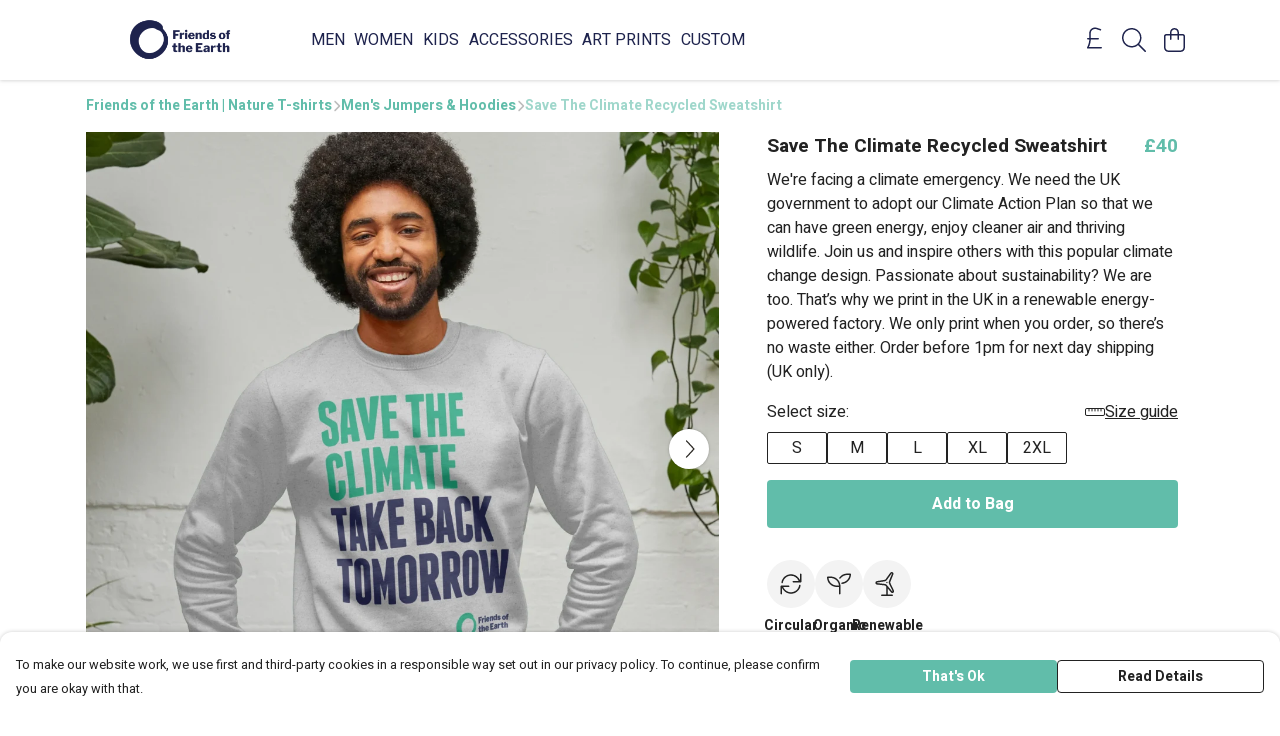

--- FILE ---
content_type: text/html
request_url: https://threadsoftheearth.uk/product/save-the-climate-recycled-sweatshirt/
body_size: 3445
content:
<!DOCTYPE html>
<html lang="en">
  <head>
    <meta charset="UTF-8">
    <meta name="viewport" content="width=device-width, initial-scale=1.0">
    <link id="apple-touch-icon" rel="apple-touch-icon" href="#">
    <script type="module" crossorigin="" src="/assets/index.f52936b0.js"></script>
    <link rel="modulepreload" crossorigin="" href="/assets/vue.0ac7cc2d.js">
    <link rel="modulepreload" crossorigin="" href="/assets/sentry.13e8e62e.js">
    <link rel="stylesheet" href="/assets/index.dca9b00c.css">
  <link rel="manifest" href="/manifest.webmanifest"><title>Save The Climate Recycled Sweatshirt</title><link crossorigin="" href="https://fonts.gstatic.com" rel="preconnect"><link href="https://images.teemill.com" rel="preconnect"><link as="fetch" href="https://threadsoftheearth.uk/omnis/v3/frontend/20929/getStoreCoreData/json/" rel="preload"><link as="fetch" href="/omnis/v3/division/20929/products/save-the-climate-recycled-sweatshirt/" rel="preload"><link as="fetch" href="/omnis/v3/division/20929/products/save-the-climate-recycled-sweatshirt/stock/" rel="preload"><link fetchpriority="high" as="image" imagesizes="(max-width: 768px) 100vw, 1080px" imagesrcset="https://images.podos.io/taeyfoeap85u1z5wrdxc5dqgxzxhyalvpcqj2hkd9fwg9lio.png.webp?w=640&h=640&v=2 640w, https://images.podos.io/taeyfoeap85u1z5wrdxc5dqgxzxhyalvpcqj2hkd9fwg9lio.png.webp?w=1080&h=1080&v=2 1080w" href="https://images.podos.io/taeyfoeap85u1z5wrdxc5dqgxzxhyalvpcqj2hkd9fwg9lio.png.webp?w=1080&h=1080&v=2" rel="preload"><link data-vue-meta="1" href="https://threadsoftheearth.uk/product/save-the-climate-recycled-sweatshirt/" rel="canonical"><link rel="modulepreload" crossorigin="" href="/assets/ProductPage.3295479e.js"><link rel="preload" as="style" href="/assets/ProductPage.9291810a.css"><link rel="modulepreload" crossorigin="" href="/assets/index.c7fec5e5.js"><link rel="modulepreload" crossorigin="" href="/assets/AddToCartPopup.2379125a.js"><link rel="modulepreload" crossorigin="" href="/assets/faCheck.57482a81.js"><link rel="modulepreload" crossorigin="" href="/assets/ProductReviewPopup.vue_vue_type_script_setup_true_lang.3d7cc070.js"><link rel="modulepreload" crossorigin="" href="/assets/index.1463e039.js"><link rel="modulepreload" crossorigin="" href="/assets/faImages.aabffb5f.js"><link rel="modulepreload" crossorigin="" href="/assets/SizeChartPopup.662d3c73.js"><link rel="preload" as="style" href="/assets/SizeChartPopup.92291e53.css"><link rel="modulepreload" crossorigin="" href="/assets/startCase.db8795e6.js"><link rel="modulepreload" crossorigin="" href="/assets/faThumbsUp.8fd4175d.js"><link rel="modulepreload" crossorigin="" href="/assets/faTruckFast.cf5b3d3a.js"><link rel="modulepreload" crossorigin="" href="/assets/faTruckFast.b430a48c.js"><link rel="modulepreload" crossorigin="" href="/assets/faClock.bad39b1e.js"><link rel="modulepreload" crossorigin="" href="/assets/faRulerHorizontal.279fe9e7.js"><link rel="modulepreload" crossorigin="" href="/assets/faPaintbrush.1347ae7f.js"><link rel="modulepreload" crossorigin="" href="/assets/ProductStock.a2e1bcdf.js"><link rel="preload" as="style" href="/assets/ProductStock.e62963f7.css"><link rel="modulepreload" crossorigin="" href="/assets/faInfoCircle.45ce26ae.js"><link rel="modulepreload" crossorigin="" href="/assets/EcoIcons.f86c9eb8.js"><link rel="modulepreload" crossorigin="" href="/assets/faSync.cdd8a900.js"><link rel="modulepreload" crossorigin="" href="/assets/faComment.1d33dbac.js"><link rel="modulepreload" crossorigin="" href="/assets/faChevronUp.f850314e.js"><link rel="modulepreload" crossorigin="" href="/assets/ProductImageCarousel.3d04dc72.js"><link rel="preload" as="style" href="/assets/ProductImageCarousel.04a3cc9e.css"><link rel="modulepreload" crossorigin="" href="/assets/faMicrochipAi.5be8b621.js"><link rel="modulepreload" crossorigin="" href="/assets/store.a1def350.js"><link rel="modulepreload" crossorigin="" href="/assets/logger.4caa3ceb.js"><link rel="modulepreload" crossorigin="" href="/assets/productProvider.7d508df2.js"><link rel="modulepreload" crossorigin="" href="/assets/confirm-leave-mixin.07b07054.js"><script>window.division_key = '20929';</script><meta data-vue-meta="1" vmid="author" content="Save The Climate Recycled Sweatshirt" name="author"><meta data-vue-meta="1" vmid="url" content="https://threadsoftheearth.uk/product/save-the-climate-recycled-sweatshirt/" name="url"><meta data-vue-meta="1" vmid="description" content="We're facing a climate emergency. We need the UK government to adopt our Climate Action Plan so that we can have green energy, enjoy cleaner air and t..." name="description"><meta data-vue-meta="1" vmid="og:type" content="website" property="og:type"><meta data-vue-meta="1" vmid="og:url" content="https://threadsoftheearth.uk/product/save-the-climate-recycled-sweatshirt/" property="og:url"><meta data-vue-meta="1" vmid="og:title" content="Save The Climate Recycled Sweatshirt" property="og:title"><meta data-vue-meta="1" vmid="og:description" content="We're facing a climate emergency. We need the UK government to adopt our Climate Action Plan so that we can have green energy, enjoy cleaner air and t..." property="og:description"><meta data-vue-meta="1" vmid="og:image" content="https://images.podos.io/taeyfoeap85u1z5wrdxc5dqgxzxhyalvpcqj2hkd9fwg9lio.png" property="og:image"><meta vmid="og:site_name" content="Friends of the Earth" property="og:site_name"><meta data-vue-meta="1" vmid="twitter:card" content="photo" property="twitter:card"><meta data-vue-meta="1" vmid="twitter:description" content="We're facing a climate emergency. We need the UK government to adopt our Climate Action Plan so that we can have green energy, enjoy cleaner air and t..." property="twitter:description"><meta data-vue-meta="1" vmid="twitter:title" content="Save The Climate Recycled Sweatshirt" property="twitter:title"><meta data-vue-meta="1" vmid="twitter:image" content="https://images.podos.io/taeyfoeap85u1z5wrdxc5dqgxzxhyalvpcqj2hkd9fwg9lio.png" property="twitter:image"><meta vmid="apple-mobile-web-app-capable" content="yes" property="apple-mobile-web-app-capable"><meta vmid="apple-mobile-web-app-status-bar-style" content="black" property="apple-mobile-web-app-status-bar-style"><meta vmid="apple-mobile-web-app-title" content="Friends of the Earth" property="apple-mobile-web-app-title"><meta content="2602fl16fjia3i1xj8garpwmxu3w2c" name="facebook-domain-verification"><meta content="l_ncgiHG23wdSb2mwtn7vcacKK32kZ2e8jVLsedHtlM" name="google-site-verification"><style>@font-face {
  font-family: "Heebo Fallback: Arial";
  src: local('Arial');
  ascent-override: 104.5538%;
  descent-override: 41.9969%;
  size-adjust: 100.2212%;
}
@font-face {
  font-family: "Heebo Fallback: Roboto";
  src: local('Roboto');
  ascent-override: 104.6695%;
  descent-override: 42.0434%;
  size-adjust: 100.1105%;
}</style></head>

  <body>
    <div id="app"></div>
    
  <noscript><iframe src="https://www.googletagmanager.com/ns.html?id=GTM-MH6RJHM" height="0" width="0" style="display:none;visibility:hidden"></iframe></noscript><noscript>This site relies on JavaScript to do awesome things, please enable it in your browser</noscript></body>
  <script>
    (() => {
      /**
       * Disable the default browser prompt for PWA installation
       * @see https://developer.mozilla.org/en-US/docs/Web/API/BeforeInstallPromptEvent
       */
      window.addEventListener('beforeinstallprompt', event => {
        event.preventDefault();
      });

      var activeWorker = navigator.serviceWorker?.controller;
      var appVersion = window.localStorage.getItem('appVersion');
      var validVersion = 'v1';

      if (!activeWorker) {
        window.localStorage.setItem('appVersion', validVersion);

        return;
      }

      if (!appVersion || appVersion !== validVersion) {
        window.localStorage.setItem('appVersion', validVersion);

        if (navigator.serviceWorker) {
          navigator.serviceWorker
            .getRegistrations()
            .then(function (registrations) {
              var promises = [];

              registrations.forEach(registration => {
                promises.push(registration.unregister());
              });

              if (window.caches) {
                caches.keys().then(cachedFiles => {
                  cachedFiles.forEach(cache => {
                    promises.push(caches.delete(cache));
                  });
                });
              }

              Promise.all(promises).then(function () {
                console.log('Reload Window: Index');
                window.location.reload();
              });
            });
        }
      }
    })();
  </script>
</html>


--- FILE ---
content_type: text/javascript
request_url: https://threadsoftheearth.uk/assets/TmlCurrency.05036a48.js
body_size: 498
content:
import{x as a,y as s,P as i,Z as u,A as d,N as l}from"./vue.0ac7cc2d.js";import{_ as m}from"./index.f52936b0.js";import{u as c}from"./useCurrency.f097efde.js";import"./sentry.13e8e62e.js";const y={name:"TmlCurrency",inject:["theme"],props:{forceCurrency:String,value:Number,noRounding:Boolean,primary:Boolean,discounted:Boolean},computed:{currency(){return this.$store.getters["currency/get"](this.forceCurrency)},convertedValue(){return this.$store.getters["currency/convert"](this.value)},isNative(){return this.convertedValue===this.value},displayValue(){var t;let e=this.convertedValue;if(this.noRounding)return c(e,this.currency.code).value;if(!this.isNative){const r=(t=this.theme().get("productPage.convertedPrice.roundTo"))!=null?t:1;r!=="None"&&(e=(Math.round(e*(1/r))/(1/r)).toFixed(2))}return e%1===0?c(e,this.currency.code,{minimumFractionDigits:0,maximumFractionDigits:0}).value:c(e,this.currency.code).value}}},_={class:"value"};function p(e,t,r,h,v,n){var o;return(o=n.currency)!=null&&o.code?(a(),s("span",{key:0,class:d(["tml-currency",{"primary-text":r.primary&&!r.discounted,"discount-price":r.discounted}])},[i("span",_,u(n.displayValue),1)],2)):l("",!0)}const N=m(y,[["render",p],["__scopeId","data-v-acd8929e"]]);export{N as default};
//# sourceMappingURL=TmlCurrency.05036a48.js.map


--- FILE ---
content_type: text/javascript
request_url: https://threadsoftheearth.uk/assets/TmlProductPrice.795a37a7.js
body_size: 605
content:
import i from"./TmlCurrency.05036a48.js";import{K as o,x as t,y as a,P as l,Q as u,A as s,S as d,N as n,Z as m}from"./vue.0ac7cc2d.js";import{_ as P,g as _,O as y}from"./index.f52936b0.js";import"./useCurrency.f097efde.js";import"./sentry.13e8e62e.js";const p={name:"TmlProductPrice",components:{TmlCurrency:i},props:{price:{required:!0,type:Number},salePrice:{required:!1,type:Number},showPercentage:{required:!1,type:Boolean},stackOnMobile:{type:Boolean,default:!0}},computed:{bundleSavePercentage(){return this.showPercentage&&this.salePrice&&this.salePrice<this.price?`${100-Math.round(this.salePrice/this.price*100)}%`:!1},isDirectPaymentProcessor(){return _().getter("paymentProcessorType")==="direct"},noRoundingOnPrice(){return this.isDirectPaymentProcessor&&this.price%1!==0},noRoundingOnSalePrice(){return this.isDirectPaymentProcessor&&this.salePrice%1!==0}},methods:{maxDevice:y}},g={class:"tml-product-price"},h={key:1,class:"block text-right"};function v(f,k,e,b,S,r){const c=o("tml-currency");return t(),a("div",g,[l("span",{class:s({strike:e.salePrice&&e.salePrice<e.price})},[u(c,{class:"standard-price",value:e.price,"no-rounding":r.noRoundingOnPrice,primary:""},null,8,["value","no-rounding"])],2),e.salePrice&&e.salePrice<e.price?(t(),d(c,{key:0,class:s(["sale-price ml-1",{block:r.maxDevice("md")&&e.stackOnMobile}]),value:e.salePrice,"no-rounding":r.noRoundingOnSalePrice,primary:""},null,8,["class","value","no-rounding"])):n("",!0),r.bundleSavePercentage?(t(),a("small",h," Save "+m(r.bundleSavePercentage),1)):n("",!0)])}const T=P(p,[["render",v],["__scopeId","data-v-d99224ee"]]);export{T as default};
//# sourceMappingURL=TmlProductPrice.795a37a7.js.map


--- FILE ---
content_type: text/javascript
request_url: https://threadsoftheearth.uk/assets/StoreFrontSubfooter.3028fa4b.js
body_size: 294
content:
import{x as r,y as s,Q as n,K as _}from"./vue.0ac7cc2d.js";import{_ as a,j as c}from"./index.f52936b0.js";import"./sentry.13e8e62e.js";const u={name:"StoreFrontSubfooter",data(){return{subFooterItems:[]}},mounted(){var t;this.subFooterItems=(t=c.state.subdomain)==null?void 0:t.footerMenu}},m={class:"sub-footer"};function l(t,i,p,f,o,d){const e=_("tml-link-tray");return r(),s("div",m,[n(e,{links:o.subFooterItems},null,8,["links"])])}const S=a(u,[["render",l]]);export{S as default};
//# sourceMappingURL=StoreFrontSubfooter.3028fa4b.js.map


--- FILE ---
content_type: text/javascript
request_url: https://threadsoftheearth.uk/assets/EcoIcons.f86c9eb8.js
body_size: 2352
content:
import{_ as m,bB as C,h as H}from"./index.f52936b0.js";import{f as b}from"./faSync.cdd8a900.js";import{K as _,x as l,y as h,F as M,$ as S,S as L}from"./vue.0ac7cc2d.js";var d={},v;function p(){return v||(v=1,function(a){Object.defineProperty(a,"__esModule",{value:!0});var c="fal",r="seedling",t=512,o=512,n=[127793,"sprout"],e="f4d8",i="M80 96h-64C7.156 96 0 103.2 0 112C0 226.7 93.31 320 208 320H256v144c0 8.836 7.164 16 16 16s16-7.164 16-16v-160C288 189.3 194.7 96 80 96zM208 288C116.3 288 40.83 217.6 32.72 128H80c91.66 0 167.2 70.41 175.3 160H208zM496 32h-64c-66.75 0-129.9 32.41-168.1 86.66C257.9 125.8 259.5 135.8 266.7 141c7.141 5.125 17.16 3.5 22.33-3.656C322.1 91.41 375.5 64 432 64h47.27c-7.734 83.78-75.48 152.4-160.6 159.4c-8.812 .7187-15.36 8.438-14.64 17.25c.7031 8.375 7.688 14.69 15.94 14.69c.4375 0 .8906-.0313 1.328-.0625C428.2 246.5 512 155.4 512 48C512 39.16 504.8 32 496 32z";a.definition={prefix:c,iconName:r,icon:[t,o,n,e,i]},a.faSeedling=a.definition,a.prefix=c,a.iconName=r,a.width=t,a.height=o,a.ligatures=n,a.unicode=e,a.svgPathData=i,a.aliases=n}(d)),d}var z=p(),u={},g;function w(){return g||(g=1,function(a){Object.defineProperty(a,"__esModule",{value:!0});var c="fal",r="hand-holding-heart",t=576,o=512,n=[],e="f4be",i="M275.2 250.5c6.998 7.377 18.5 7.377 25.5 0l108.1-114.2c31.49-33.13 29.72-88.22-5.65-118.7c-35.37-30.63-81.38-16.91-104.9 7.724L287.1 36.91L276.8 25.28C253.9 1.149 207.6-13.45 171.1 17.56C136.7 48.06 134.7 103.1 166.4 136.3L275.2 250.5zM192.3 41.79C213.2 23.79 240.6 33.17 254.2 47.54l33.74 35.26l33.74-35.26c13.5-14.13 40.99-23.76 61.86-5.752c23.74 20.63 20.12 54.51 3.373 72.14L287.9 217.7L188.1 113.9C172.2 96.56 168.7 62.42 192.3 41.79zM558.2 333.6c-9.5-8.619-22-13.37-35.12-13.37c-12.5 0-24.88 4.248-34.62 12.12l-61.45 49.21c-1.928 1.545-4.324 2.385-6.795 2.385h-41.62c4.625-9.619 6.5-20.74 4.75-32.23C379.4 323.7 353.7 304 325.6 304H181.2c-20.75 0-40.1 6.746-57.5 19.24l-38.5 28.73H16c-8.801 0-16 7.195-16 15.99s7.198 16.04 15.1 16.04l80.01 .0091l46.86-35.29c11.12-8.244 24.62-12.74 38.37-12.74h146.7c13.25 0 24 10.74 24 23.99s-10.75 23.98-24 23.98H239.1c-8.75 0-16 7.246-16 15.99c0 8.746 7.25 15.99 16 15.99h180.2c9.625 0 19-3.248 26.62-9.246l61.62-49.22c4.25-3.373 9.5-5.248 14.62-5.248c5 0 9.875 1.75 13.75 5.248c10.12 9.119 9.375 24.48-.875 32.61l-100.7 80.58c-7.584 6.064-17.01 9.369-26.72 9.369H16c-8.801 0-15.1 7.189-15.1 15.98S7.198 512 15.1 512h392.5c17 0 33.38-5.871 46.62-16.37l100.9-80.7c12.25-9.744 19.5-24.36 19.1-39.98C576.5 359.3 569.1 344.2 558.2 333.6z";a.definition={prefix:c,iconName:r,icon:[t,o,n,e,i]},a.faHandHoldingHeart=a.definition,a.prefix=c,a.iconName=r,a.width=t,a.height=o,a.ligatures=n,a.unicode=e,a.svgPathData=i,a.aliases=n}(u)),u}var N=w(),f={},s;function P(){return s||(s=1,function(a){Object.defineProperty(a,"__esModule",{value:!0});var c="fal",r="wind-turbine",t=512,o=512,n=[],e="f89b",i="M404.1 395.5l-78.02-163.3C324.2 225.7 324 218.3 326.5 212l64.81-160.7c7.453-19.06-1.875-40.91-20.94-48.72c-16-6.281-34.09-1-44.03 12.97L225.5 156C221.4 161.7 215.4 165.4 208.6 166.5L39.42 193.7C21.14 196.7 7.625 213 8 231.9c.4687 18.75 14.77 34.41 33.27 36.44l167.6 18.41c6.75 .7187 13.14 4.312 17.78 10.19L240 312.9V480h-96C135.2 480 128 487.2 128 496S135.2 512 144 512h224c8.844 0 16-7.156 16-16S376.8 480 368 480h-96v-128.9l69.3 82.74C349.2 443.8 359.1 448 370.3 448c7.234 0 14.22-2.031 19.81-5.531C405.9 432.8 412.3 412.7 404.1 395.5zM373.3 415.3c-.0469-.0313-4 2.406-7.125-1.594L251.5 276.7C241.8 264.5 227.5 256.6 212.3 254.9L44.75 236.5C42.16 236.3 40.06 233.9 40 231.2C39.94 228.3 41.88 225.7 44.5 225.3l169.1-27.16c15.34-2.469 28.8-10.84 37.86-23.53l100.9-140.4c1.016-1.438 2.641-2.219 4.25-2.219c.5938 0 1.188 .125 1.75 .3438c2.859 1.156 4.25 4.469 3.172 7.219l-64.8 160.6c-5.578 14.19-5.281 30.47 1.062 45.28l77.84 162.9C376.6 410.8 375.6 413.8 373.3 415.3zM256 208C247.2 208 239.1 215.2 239.1 224c0 8.836 7.164 16 16 16c8.836 0 15.1-7.164 15.1-16C271.1 215.2 264.8 208 256 208z";a.definition={prefix:c,iconName:r,icon:[t,o,n,e,i]},a.faWindTurbine=a.definition,a.prefix=c,a.iconName=r,a.width=t,a.height=o,a.ligatures=n,a.unicode=e,a.svgPathData=i,a.aliases=n}(f)),f}var k=P();const E={name:"EcoIcons",inject:["theme"],props:{product:Object},data(){return{iconMap:{"organic-icon.png":{text:"Organic",icon:z.faSeedling},"circular-icon.png":{text:"Circular",icon:b.faSync},"low-carbon-icon.png":{text:"Renewable",icon:k.faWindTurbine},"ethical-icon.png":{text:"Circular",icon:N.faHandHoldingHeart}}}},computed:{icons(){return this.product.ecoIcons.map(a=>this.iconMap[a]).filter(a=>a)},backgroundColor(){return C(this.theme().get("text.color"),.05)}},methods:{formatUrl:H}},F={class:"flex gap-8"};function y(a,c,r,t,o,n){const e=_("tml-icon-button");return l(),h("div",F,[(l(!0),h(M,null,S(n.icons,i=>(l(),L(e,{key:i.text,class:"text-sm pointer-events-none",icon:i.icon,text:i.text,"icon-color":"var(--tml-text-color)","background-color":n.backgroundColor,"max-size":"48px",circle:""},null,8,["icon","text","background-color"]))),128))])}const W=m(E,[["render",y]]);export{W as E};
//# sourceMappingURL=EcoIcons.f86c9eb8.js.map


--- FILE ---
content_type: text/javascript
request_url: https://threadsoftheearth.uk/assets/TmlLinkTray.ac965e52.js
body_size: 493
content:
import{_ as c,T as l}from"./index.f52936b0.js";import{K as m,x as e,y as r,F as p,$ as x,S as a}from"./vue.0ac7cc2d.js";import"./sentry.13e8e62e.js";const f={name:"TmlLinkTray",components:{TmlAnchor:l},props:{links:{type:Array,required:!0}}},i={class:"flex justify-center flex-wrap flex-1"};function _(u,y,n,d,h,k){const o=m("tml-anchor");return e(),r("div",i,[(e(!0),r(p,null,x(n.links,(t,s)=>(e(),r("div",{key:s,class:"my-2 mx-4 text-sm"},[t.onClick?(e(),a(o,{key:0,text:t.text,target:t.target,onClick:t.onClick},null,8,["text","target","onClick"])):(e(),a(o,{key:1,href:t.href,text:t.text,target:t.target},null,8,["href","text","target"]))]))),128))])}const $=c(f,[["render",_]]);export{$ as default};
//# sourceMappingURL=TmlLinkTray.ac965e52.js.map


--- FILE ---
content_type: text/javascript
request_url: https://threadsoftheearth.uk/assets/ProductImageCarousel.3d04dc72.js
body_size: 1316
content:
import{b3 as l,a5 as h,ap as u,ao as n}from"./index.f52936b0.js";import{Y as d,X as c,h as s,K as a}from"./vue.0ac7cc2d.js";import"./sentry.13e8e62e.js";const f={name:"ProductImageCarousel",props:{slidesPerPage:{type:[Number,Array],default:1},slideSpacing:Boolean,initialSlide:{type:Number,default:1},insetNavigation:Boolean,hideNavigation:Boolean},data(){return{faChevronLeft:l.faChevronLeft,faChevronRight:h.faChevronRight,activeSlide:0,pixelOffset:0,mouseStartPoint:!1,slideCount:0,mouseDirection:!1,slidesPerPageCount:1}},computed:{children(){const e=[];return this.$slots.default()[0].children.forEach(t=>{typeof t.type=="symbol"&&Array.isArray(t.children)?e.push(...t.children.filter(i=>typeof i.type!="symbol")):typeof t.type!="symbol"&&e.push(t)}),e}},mounted(){document.addEventListener("touchend",this.onMouseUp),document.addEventListener("mouseup",this.onMouseUp),this.onResize(),window.addEventListener("resize",this.onResize),this.activeSlide=this.initialSlide-1},updated(){this.updateSlideCount()},unmounted(){window.removeEventListener("touchend",this.onMouseUp),window.removeEventListener("mouseup",this.onMouseUp),window.removeEventListener("resize",this.onResize)},methods:{pageCount(){return this.slidesPerPageCount===1?this.children.length:Math.ceil(this.children.length/this.slidesPerPageCount)},goToPage(e){this.activeSlide=e},onResize(){if(this.$slots.default()){let e=1;if(Array.isArray(this.slidesPerPage)){const t=this.slidesPerPage,i=window.innerWidth;for(let o=0,r=t.length;o<r;++o){if(t[o][0]>=i){this.slidesPerPageCount=e;break}e=t[o][1]}this.slidesPerPageCount=e}else this.slidesPerPageCount=this.slidesPerPage;this.updateSlideCount()}},currentBannerIndex(){return this.activeSlide},getElClasses(){return{"slide-spacing":this.slideSpacing}},getInnerElStyle(){const e=this.pageCount(),t=e*100,i=this.activeSlide*(100/e);return{width:`${t}%`,transform:`translateX(calc(-${i}% + ${this.pixelOffset}px))`,willChange:"transform"}},changeSlide(e){this.activeSlide+=e,this.activeSlide=u(this.activeSlide,0,Math.floor((this.slideCount-1)/this.slidesPerPageCount)),this.$emit("slide-change",this.activeSlide)},onMouseDown(e){this.mouseStartPoint=new n(e.clientX,e.clientY)},onMouseUp(){this.mouseStartPoint=!1,this.pixelOffset>50?this.changeSlide(-1):this.pixelOffset<-50&&this.changeSlide(1),this.pixelOffset=0,this.mouseDirection=!1},onMouseMove(e){if(this.mouseStartPoint){const t=new n(e.clientX,e.clientY);if(!this.mouseDirection){const i=Math.abs(this.mouseStartPoint.angleTo(t)*t.rad2degree);i>45&&i<135?this.mouseDirection="vertical":this.mouseDirection="horizontal"}this.mouseDirection==="horizontal"&&(e.preventDefault(),this.pixelOffset=t.x-this.mouseStartPoint.x)}},getArrowClasses(e){const t={"inset-navigation":this.insetNavigation};return this.hideNavigation===!0&&(t.off=!0),e==="left"?this.currentBannerIndex()===0&&(t.off=!0):e==="right"&&this.currentBannerIndex()===this.pageCount()-1&&(t.off=!0),t},updateSlideCount(){let e=0;this.$slots.default()&&(e=this.children.length),this.slideCount=e}},render(){return this.$slots.default()?d(s("div",{class:{"tml-carousel":!0,...this.getElClasses()},onMousedown:this.onMouseDown,onMousemove:this.onMouseMove},[s("a",{class:{"tml-carousel-page-button":!0,"tml-carousel-page-button-left":!0,...this.getArrowClasses("left")},href:"#","aria-label":"See previous image",onClick:e=>{e.preventDefault(),e.stopPropagation(),this.changeSlide(-1)},onMousedown:e=>{e.stopPropagation()}},[s(a("font-awesome-icon"),{icon:this.faChevronLeft})]),s("div",{class:["tml-carousel-mask"]},[s("div",{class:["tml-carousel-inner"],style:this.getInnerElStyle()},this.children.map(e=>s("div",{class:["slide"],style:{width:`${100/(this.pageCount()*this.slidesPerPageCount)}%`,willChange:"opacity",padding:this.slideSpacing?"0 0.25em":null,float:"left"}},[e])))]),s("a",{class:{"tml-carousel-page-button":!0,"tml-carousel-page-button-right":!0,...this.getArrowClasses("right")},href:"#","aria-label":"See next image",onClick:e=>{e.preventDefault(),e.stopPropagation(),this.changeSlide(1)},onMousedown:e=>{e.stopPropagation()}},[s(a("font-awesome-icon"),{icon:this.faChevronRight})])]),[[c("tml-touch-mouse")]]):null}},v=f;export{v as default};
//# sourceMappingURL=ProductImageCarousel.3d04dc72.js.map


--- FILE ---
content_type: text/javascript
request_url: https://threadsoftheearth.uk/assets/AddToCartPopup.2379125a.js
body_size: 552
content:
import{f as m}from"./faCheck.57482a81.js";import{K as o,x as a,S as u,R as r,y as _,N as h,Q as s,P as t,a1 as f}from"./vue.0ac7cc2d.js";import{_ as x}from"./index.f52936b0.js";const k={name:"AddToCartPopup",props:{product:Object,hideReturnsPolicy:Boolean,continueText:{type:String,default:"Continue Shopping"}},data(){return{faCheck:m.faCheck}}},y={key:0},C=t("b",null,"Easy Returns and Exchanges",-1),b=f(" - instructions on the packaging for returns or exchanges. "),g=[C,b],v={class:"row"},B={class:"col-md-5 col-sm-6"},P={class:"col-md-5 col-sm-6 offset-md-2"};function w(l,n,e,E,d,N){const i=o("tml-reassurance"),c=o("tml-button"),p=o("tml-popup");return a(),u(p,{name:"added-to-cart-popup",title:"Added to bag","no-fill-mobile":"",icon:d.faCheck},{content:r(()=>[e.hideReturnsPolicy?h("",!0):(a(),_("p",y,g)),s(i,{class:"mt-4 md:block hidden","hide-returns-policy":e.hideReturnsPolicy},null,8,["hide-returns-policy"])]),footer:r(()=>[t("div",v,[t("div",B,[s(c,{class:"w-full mt-4",primary:"",text:e.continueText,onClick:n[0]||(n[0]=R=>l.$store.dispatch("overlayElements/close","added-to-cart-popup"))},null,8,["text"])]),t("div",P,[s(c,{class:"w-full mt-4",href:"/basket/",text:"View Bag"})])])]),_:1},8,["icon"])}const S=x(k,[["render",w]]);export{S as A};
//# sourceMappingURL=AddToCartPopup.2379125a.js.map
